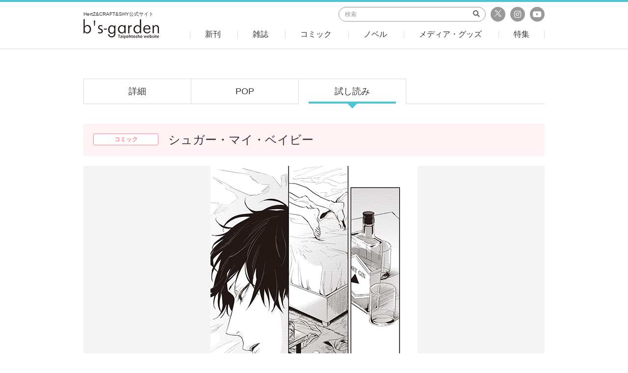

--- FILE ---
content_type: text/html; charset=UTF-8
request_url: https://bs-garden.com/product/sugarmybaby/?tab=preview
body_size: 31782
content:
<!DOCTYPE html>
<html lang="ja">
<head>

<meta charset="UTF-8">
<meta http-equiv="X-UA-Compatible" content="IE=edge,chrome=1">
<meta name="viewport" content="width=device-width, initial-scale=1.0">
<meta name="format-detection" content="telephone=no,address=no,email=no">
<meta name="keywords" content="">
<meta name="description" content="シュガー・マイ・ベイビーのページです。HertZ&CRAFT&SHY公式サイト　B'Sgarden">

<!-- OGP -->
<meta property="og:title" content="シュガー・マイ・ベイビー｜ビーズガーデン bʼs-garden｜HertZ&CRAFT&SHY公式サイト"/>
<meta property="og:type" content="article"/>
<meta property="og:url" content="http://bs-garden.com/product/sugarmybaby/"/>
<meta property="og:image" content="https://bs-garden.com/wp-content/uploads/2018/09/8c6b34f32dfd3fca3919d0e7f9d82f46.jpg"/>
<meta property="og:site_name" content="ビーズガーデン bʼs-garden｜HertZ&CRAFT&SHY公式サイト"/>
<meta property="og:description" content="シュガー・マイ・ベイビーのページです。HertZ&CRAFT&SHY公式サイト　B'Sgarden"/>
<meta property="fb:app_id" content=""/>
<meta property="article:publisher" content=""/>

<!-- Twitter Card// -->
<meta name="twitter:card" content="summary_large_image"/>
<meta name="twitter:title" content="シュガー・マイ・ベイビー｜ビーズガーデン bʼs-garden｜HertZ&CRAFT&SHY公式サイト"/>
<meta name="twitter:url" content="http://bs-garden.com/product/sugarmybaby/"/>
<meta name="twitter:description" content="シュガー・マイ・ベイビーのページです。HertZ&CRAFT&SHY公式サイト　B'Sgarden"/>
<meta name="twitter:image" content="https://bs-garden.com/wp-content/uploads/2018/09/8c6b34f32dfd3fca3919d0e7f9d82f46.jpg"/>

<link href="/includes/images/favicons/apple-touch-icon-180x180.png" rel="apple-touch-icon"/>
<link href="/includes/images/favicons/android-chrome-192x192.png" rel="apple-touch-icon" sizes="192x192"/>
<link href="/includes/images/favicons/favicon.ico" type="image/x-icon" rel="icon"/>
<link href="/includes/images/favicons/favicon.ico" type="image/x-icon" rel="shortcut icon"/>
<title>シュガー・マイ・ベイビー｜ビーズガーデン bʼs-garden｜HertZ&CRAFT&SHY公式サイト</title>

<link href="/includes/css/bootstrap.css?20180917163019" rel="stylesheet">
<link href="/includes/css/fontawesome/fontawesome.css" rel="stylesheet">
<link href="/includes/css/fontawesome/fa-solid.css" rel="stylesheet">
<link href="/includes/css/fontawesome/fa-regular.css" rel="stylesheet">
<link href="/includes/css/fontawesome/fa-brands.css" rel="stylesheet">
<link href="/includes/css/style.css?20180917163019" rel="stylesheet">
<!--[if lt IE 9]>
<script src="https://oss.maxcdn.com/html5shiv/3.7.3/html5shiv.min.js"></script>
<script src="https://oss.maxcdn.com/respond/1.4.2/respond.min.js"></script>
<![endif]-->
<meta name='robots' content='max-image-preview:large' />
<link rel='dns-prefetch' href='//s.w.org' />
		<script type="text/javascript">
			window._wpemojiSettings = {"baseUrl":"https:\/\/s.w.org\/images\/core\/emoji\/13.0.1\/72x72\/","ext":".png","svgUrl":"https:\/\/s.w.org\/images\/core\/emoji\/13.0.1\/svg\/","svgExt":".svg","source":{"concatemoji":"https:\/\/bs-garden.com\/wp-includes\/js\/wp-emoji-release.min.js?ver=5.7.14"}};
			!function(e,a,t){var n,r,o,i=a.createElement("canvas"),p=i.getContext&&i.getContext("2d");function s(e,t){var a=String.fromCharCode;p.clearRect(0,0,i.width,i.height),p.fillText(a.apply(this,e),0,0);e=i.toDataURL();return p.clearRect(0,0,i.width,i.height),p.fillText(a.apply(this,t),0,0),e===i.toDataURL()}function c(e){var t=a.createElement("script");t.src=e,t.defer=t.type="text/javascript",a.getElementsByTagName("head")[0].appendChild(t)}for(o=Array("flag","emoji"),t.supports={everything:!0,everythingExceptFlag:!0},r=0;r<o.length;r++)t.supports[o[r]]=function(e){if(!p||!p.fillText)return!1;switch(p.textBaseline="top",p.font="600 32px Arial",e){case"flag":return s([127987,65039,8205,9895,65039],[127987,65039,8203,9895,65039])?!1:!s([55356,56826,55356,56819],[55356,56826,8203,55356,56819])&&!s([55356,57332,56128,56423,56128,56418,56128,56421,56128,56430,56128,56423,56128,56447],[55356,57332,8203,56128,56423,8203,56128,56418,8203,56128,56421,8203,56128,56430,8203,56128,56423,8203,56128,56447]);case"emoji":return!s([55357,56424,8205,55356,57212],[55357,56424,8203,55356,57212])}return!1}(o[r]),t.supports.everything=t.supports.everything&&t.supports[o[r]],"flag"!==o[r]&&(t.supports.everythingExceptFlag=t.supports.everythingExceptFlag&&t.supports[o[r]]);t.supports.everythingExceptFlag=t.supports.everythingExceptFlag&&!t.supports.flag,t.DOMReady=!1,t.readyCallback=function(){t.DOMReady=!0},t.supports.everything||(n=function(){t.readyCallback()},a.addEventListener?(a.addEventListener("DOMContentLoaded",n,!1),e.addEventListener("load",n,!1)):(e.attachEvent("onload",n),a.attachEvent("onreadystatechange",function(){"complete"===a.readyState&&t.readyCallback()})),(n=t.source||{}).concatemoji?c(n.concatemoji):n.wpemoji&&n.twemoji&&(c(n.twemoji),c(n.wpemoji)))}(window,document,window._wpemojiSettings);
		</script>
		<style type="text/css">
img.wp-smiley,
img.emoji {
	display: inline !important;
	border: none !important;
	box-shadow: none !important;
	height: 1em !important;
	width: 1em !important;
	margin: 0 .07em !important;
	vertical-align: -0.1em !important;
	background: none !important;
	padding: 0 !important;
}
</style>
	<link rel='stylesheet' id='wp-block-library-css'  href='https://bs-garden.com/wp-includes/css/dist/block-library/style.min.css?ver=5.7.14' type='text/css' media='all' />
<link rel="https://api.w.org/" href="https://bs-garden.com/wp-json/" /><link rel="alternate" type="application/json" href="https://bs-garden.com/wp-json/wp/v2/product/1446" /><link rel="EditURI" type="application/rsd+xml" title="RSD" href="https://bs-garden.com/xmlrpc.php?rsd" />
<link rel="wlwmanifest" type="application/wlwmanifest+xml" href="https://bs-garden.com/wp-includes/wlwmanifest.xml" /> 
<meta name="generator" content="WordPress 5.7.14" />
<link rel="canonical" href="https://bs-garden.com/product/sugarmybaby/" />
<link rel='shortlink' href='https://bs-garden.com/?p=1446' />
<link rel="alternate" type="application/json+oembed" href="https://bs-garden.com/wp-json/oembed/1.0/embed?url=https%3A%2F%2Fbs-garden.com%2Fproduct%2Fsugarmybaby%2F" />
<link rel="alternate" type="text/xml+oembed" href="https://bs-garden.com/wp-json/oembed/1.0/embed?url=https%3A%2F%2Fbs-garden.com%2Fproduct%2Fsugarmybaby%2F&#038;format=xml" />
</head>
<body class="page--detail">
<header>
	<div id="header">
		<div class="container">
			<div class="row">
				<div class="col-xs-20 col-xs-offset-20 col-md-13 col-md-offset-0 col-lg-11">
					<a href="/" class="logo hover-opacity">
						<h1 class="text">HertZ&CRAFT&SHY公式サイト</h1>
						<div class="image"><img src="/includes/images/common/logo_header.png" alt="b's garden"></div>
					</a>
				</div>
				<div class="col-md-47 col-lg-49 hidden-xs hidden-sm">
					<div class="hd-top">
						<div class="sns-area">
							<a href="https://twitter.com/bs_garden" class="sns tw" target="_blank">
                                <svg xmlns="http://www.w3.org/2000/svg" version="1.1" viewBox="0 0 14 14" style="width:16px; height:16px;">
                                    <g>
                                        <path id="path1009" style="fill: #fff;" d="M.8,2.3l4.7,6.3L.7,13.8h1.1l4.2-4.5,3.4,4.5h3.7l-5-6.7,4.4-4.8h-1.1l-3.8,4.2-3.1-4.2H.8ZM2.3,3.1h1.7l7.4,9.9h-1.7L2.3,3.1Z"/>
                                    </g>
                                </svg>
                            </a>
							<a href="https://www.instagram.com/bs_garden_ig/" class="sns ig" target="_blank"><i class="fab fa-instagram"></i></a>
							<a href="https://www.youtube.com/channel/UCwGq65MXCblx6cjUDWit3ZA" class="sns yt" target="_blank"><i class="fab fa-youtube"></i></a>
						</div>
						<div class="search-area">
							<form action="/search">
								<input type="search" class="form-control" placeholder="検索" name="keyword">
								<button type="submit" class="submit"><i class="fas fa-search"></i></button>
							</form>
						</div>
					</div>
					<div class="hd-bottom">
						<div class="menu">
							<a href="/new" class="inner"><span>新刊</span></a>
						</div>
						<div class="menu">
							<a href="/product/?genre=magazine" class="inner"><span>雑誌</span></a>
							<div class="submenu">
								<div class="sbm"><a href="/product/?genre=ihrhertz">ihr HertZ</a></div>
								<div class="sbm"><a href="/product/?genre=craft">CRAFT</a></div>
								<div class="sbm"><a href="/product/?genre=ihertz">iHertZ</a></div>
							</div>
						</div>
						<div class="menu">
							<a href="/product/?genre=comic" class="inner"><span>コミック</span></a>
						</div>
						<div class="menu">
							<a href="/product/?genre=novels" class="inner"><span>ノベル</span></a>
						</div>
						<div class="menu">
							<a href="/product/?genre=merchant" class="inner"><span>メディア・グッズ</span></a>
							<div class="submenu">
								<div class="sbm"><a href="/product/?genre=cd">ドラマCD</a></div>
								<div class="sbm"><a href="/product/?genre=goods">グッズ</a></div>
								<div class="sbm"><a href="/product/?genre=media">メディア</a></div>
								<div class="sbm"><a href="/product/?genre=others">その他</a></div>
							</div>
						</div>
						<div class="menu">
							<a href="/feature" class="inner"><span>特集</span></a>
						</div>
					</div>
				</div>
				<div class="col-xs-20 text-right hidden-md hidden-lg">
					<a href="#sp-header-menu" class="open-sp-menu collapsed" data-toggle="collapse">
						<span class="m-line"></span>
						<span class="m-line"></span>
						<span class="m-line"></span>
					</a>
				</div>
			</div>
		</div>
		<div id="sp-header-menu" class="collapse">
			<div class="sp-menu-inner">
				<div class="search-section">
					<form action="/search" class="search-form">
						<input type="search" class="form-control" placeholder="検索" name="keyword">
						<button type="submit" class="submit"><i class="fas fa-search"></i></button>
					</form>
				</div>
				<div class="menu-section">
					<a href="/new" class="menu">新刊</a>
					<a href="#submenu-1" class="menu has-sub collapsed" data-toggle="collapse">雑誌</a>
					<div id="submenu-1" class="submenu collapse">
						<a href="/product/?genre=ihrhertz" class="menu">ihr HertZ</a>
						<a href="/product/?genre=craft" class="menu">CRAFT</a>
						<a href="/product/?genre=ihertz" class="menu">iHertZ</a>
					</div>
					<a href="/product/?genre=comic" class="menu">コミック</a>
					<a href="/product/?genre=novels" class="menu">ノベル</a>
					<a href="#submenu-2" class="menu has-sub collapsed" data-toggle="collapse">メディア・グッズ</a>
					<div id="submenu-2" class="submenu collapse">
						<a href="/product/?genre=cd" class="menu">ドラマCD</a>
						<a href="/product/?genre=goods" class="menu">グッズ</a>
						<a href="/product/?genre=media" class="menu">メディア</a>
						<a href="/product/?genre=others" class="menu">その他</a>
					</div>
					<a href="/feature" class="menu">特集</a>
				</div>
				<div class="footer-section">
					<a href="https://x.com/bs_garden" class="sns" target="_blank" style="margin-left: -35px;">
                        <svg xmlns="http://www.w3.org/2000/svg" version="1.1" viewBox="0 0 25 25" style="width:25px; height:25px; vertical-align:-8px;">
                            <g>
                                <circle cx="12.5" cy="12.5" r="12.5"/>
                                <g id="layer1">
                                    <path id="path1009" style="fill: #fff;" d="M4.8,5.3l6,8-6,6.5h1.4l5.3-5.7,4.3,5.7h4.6l-6.3-8.4,5.6-6h-1.4l-4.8,5.2-3.9-5.2h-4.6ZM6.8,6.3h2.1l9.3,12.5h-2.1L6.8,6.3Z"/>
                                </g>
                            </g>
                        </svg>
                        公式X</a>
					<a href="https://www.instagram.com/bs_garden_ig/" class="sns ig" target="_blank">公式Instagram</a>
					<a href="https://www.youtube.com/channel/UCwGq65MXCblx6cjUDWit3ZA" class="sns yt" target="_blank">公式YouTubeチャンネル</a>
				</div>
			</div>
		</div>
	</div>
</header>

<main>

	
<div class="detail--tab">
	<div class="container">
		<div class="tab-wrap">
			<div class="tab ">
				<a href="https://bs-garden.com/product/sugarmybaby/">詳細</a>
			</div>
						<div class="tab ">
				<a href="https://bs-garden.com/product/sugarmybaby/?tab=pop">POP</a>
			</div>
									<div class="tab active">
				<a href="https://bs-garden.com/product/sugarmybaby/?tab=preview">試し読み</a>
			</div>
					</div>
	</div>
</div>

<div class="detail--heading">
	<div class="container">
		<div class="heading-box">
			<div class="row">
				<div class="col-md-10">
					<div class="category">コミック</div>
				</div>
				<div class="col-md-50">
					<h2 class="title">シュガー・マイ・ベイビー</h2>
				</div>
			</div>
		</div>
	</div>
</div>












<div class="detail--tab-try">
	<div class="container">
		<div class="tab-try">
			<div class="try-box">
								<div class="page"><img src="https://bs-garden.com/wp-content/uploads/2018/10/s1.jpg" alt="" oncontextmenu="return false;"></div>
								<div class="page"><img src="https://bs-garden.com/wp-content/uploads/2018/10/s2-1.jpg" alt="" oncontextmenu="return false;"></div>
								<div class="page"><img src="https://bs-garden.com/wp-content/uploads/2018/10/s3-1.jpg" alt="" oncontextmenu="return false;"></div>
								<div class="page"><img src="https://bs-garden.com/wp-content/uploads/2018/10/s5-1.jpg" alt="" oncontextmenu="return false;"></div>
								<div class="page"><img src="https://bs-garden.com/wp-content/uploads/2018/10/s6-1.jpg" alt="" oncontextmenu="return false;"></div>
								<div class="page"><img src="https://bs-garden.com/wp-content/uploads/2018/10/s7-1.jpg" alt="" oncontextmenu="return false;"></div>
								<div class="page"><img src="https://bs-garden.com/wp-content/uploads/2018/10/s8-1.jpg" alt="" oncontextmenu="return false;"></div>
								<div class="page"><img src="https://bs-garden.com/wp-content/uploads/2018/10/s9-1.jpg" alt="" oncontextmenu="return false;"></div>
								<div class="page"><img src="https://bs-garden.com/wp-content/uploads/2018/10/s10-1.jpg" alt="" oncontextmenu="return false;"></div>
								<div class="page"><img src="https://bs-garden.com/wp-content/uploads/2018/10/s11-1.jpg" alt="" oncontextmenu="return false;"></div>
							</div>
		</div>
	</div>
</div>





<div class="detail--booklist">
	<div class="container">
		<div class="common--sub-heading">
			<h3 class="title">関連商品</h3>
			<a href="" class="more hidden-xs hidden-sm"><i class="fas fa-chevron-right"></i> more</a>
		</div>
		<div class="common--book-list book-list-lg">
						<div class="book">
				<a href="https://bs-garden.com/product/hc_bigsqure/" class="thumb"><div class="image bg-w100" style="background-image:url(https://bs-garden.com/wp-content/uploads/2019/01/79d35b9df978b82d8c40a1039c95d8ce.jpg);"></div></a>
				<div class="book-info">
					<div class="category"><span class="cat">グッズ</span></div>
					<a href="https://bs-garden.com/product/hc_bigsqure/" class="title">HertZ&#038;CRAFTトレーディングBIGスクエア缶バッチ</a>
					<div class="creator">稲荷家房之介/著　苑生/著　木下けい子/著　ツノナツメ/著　中川カネ子/著　ハヤカワノジコ/著　熊猫/著　ふたつへんじ/著　山本小鉄子/著　ヨネダコウ/著　</div>
										<div class="release">発売：2019年01月26日</div>
					<div class="button row">
						<div class="col-xs-30">
													</div>
						<div class="col-xs-30">
													</div>
					</div>
					
														</div>
			</div>
					<div class="w-100 separator hidden-md hidden-lg"></div>
						<div class="book">
				<a href="https://bs-garden.com/product/aonotubomi/" class="thumb"><div class="image" style="background-image:url(https://bs-garden.com/wp-content/uploads/2019/03/f8965f44652cfee6122889951dabca3d.jpg);"></div></a>
				<div class="book-info">
					<div class="category"><span class="cat">コミック</span></div>
					<a href="https://bs-garden.com/product/aonotubomi/" class="title">青の蕾</a>
					<div class="creator">ツノナツメ/著　</div>
										<div class="release">発売：2019年05月20日</div>
					<div class="button row">
						<div class="col-xs-30">
														<a href="https://bs-garden.com/product/aonotubomi/?tab=pop" class="btn btn-block btn-sm btn-primary">POP</a>
													</div>
						<div class="col-xs-30">
														<a href="https://bs-garden.com/product/aonotubomi/?tab=preview" class="btn btn-block btn-sm btn-primary">試し読み</a>
													</div>
					</div>
					
										<div class="button">
						<a href="https://www.amazon.co.jp/dp/4813032230/ref=cm_sw_em_r_mt_dp_U_mN0OCbK42P0QF" class="btn btn-block btn-danger" target="_blank"><span class="icon-bs_cart"></span> 購入</a>
					</div>
														</div>
			</div>
					<div class="w-100 separator hidden-md hidden-lg"></div>
						<div class="book">
				<a href="https://bs-garden.com/product/kamitsuite_jyareatte/" class="thumb"><div class="image" style="background-image:url(https://bs-garden.com/wp-content/uploads/2021/04/0e8584e9fae4bdc5229e9bb92fde67da.jpg);"></div></a>
				<div class="book-info">
					<div class="category"><span class="cat">コミック</span></div>
					<a href="https://bs-garden.com/product/kamitsuite_jyareatte/" class="title">かみついて、じゃれあって</a>
					<div class="creator">ツノナツメ/著　</div>
										<div class="release">発売：2021年06月01日</div>
					<div class="button row">
						<div class="col-xs-30">
														<a href="https://bs-garden.com/product/kamitsuite_jyareatte/?tab=pop" class="btn btn-block btn-sm btn-primary">POP</a>
													</div>
						<div class="col-xs-30">
														<a href="https://bs-garden.com/product/kamitsuite_jyareatte/?tab=preview" class="btn btn-block btn-sm btn-primary">試し読み</a>
													</div>
					</div>
					
										<div class="button">
						<a href="https://www.amazon.co.jp/dp/4813032842/ref=cm_sw_em_r_mt_dp_XY7QQMJHMHZ1T45PN0RD" class="btn btn-block btn-danger" target="_blank"><span class="icon-bs_cart"></span> 購入</a>
					</div>
														</div>
			</div>
					<div class="w-100 separator hidden-md hidden-lg"></div>
						<div class="book">
				<a href="https://bs-garden.com/product/nervousskin/" class="thumb"><div class="image" style="background-image:url(https://bs-garden.com/wp-content/uploads/2023/05/fb42b7aa7603290df024e8310cd625e4.jpg);"></div></a>
				<div class="book-info">
					<div class="category"><span class="cat">コミック</span></div>
					<a href="https://bs-garden.com/product/nervousskin/" class="title">ナーバススキン</a>
					<div class="creator">ツノナツメ/著　</div>
										<div class="release">発売：2023年06月01日</div>
					<div class="button row">
						<div class="col-xs-30">
														<a href="https://bs-garden.com/product/nervousskin/?tab=pop" class="btn btn-block btn-sm btn-primary">POP</a>
													</div>
						<div class="col-xs-30">
														<a href="https://bs-garden.com/product/nervousskin/?tab=preview" class="btn btn-block btn-sm btn-primary">試し読み</a>
													</div>
					</div>
					
										<div class="button">
						<a href="https://hc.bs-garden.com/nervousskin/" class="btn btn-block btn-danger" target="_blank"><span class="icon-bs_cart"></span> 購入</a>
					</div>
														</div>
			</div>
					<div class="w-100 separator hidden-md hidden-lg"></div>
								<div class="w-100 separator hidden-xs hidden-sm"></div>
						<div class="book">
				<a href="https://bs-garden.com/product/00070/" class="thumb"><div class="image" style="background-image:url(https://bs-garden.com/wp-content/uploads/2025/07/00070_main.jpg);"></div></a>
				<div class="book-info">
					<div class="category"><span class="cat">コミック</span></div>
					<a href="https://bs-garden.com/product/00070/" class="title">ブラザーシック</a>
					<div class="creator">ツノナツメ/著　</div>
										<div class="release">発売：2025年09月01日</div>
					<div class="button row">
						<div class="col-xs-30">
														<a href="https://bs-garden.com/product/00070/?tab=pop" class="btn btn-block btn-sm btn-primary">POP</a>
													</div>
						<div class="col-xs-30">
														<a href="https://bs-garden.com/product/00070/?tab=preview" class="btn btn-block btn-sm btn-primary">試し読み</a>
													</div>
					</div>
					
										<div class="button">
						<a href="https://hc.bs-garden.com/brothersick/" class="btn btn-block btn-danger" target="_blank"><span class="icon-bs_cart"></span> 購入</a>
					</div>
														</div>
			</div>
					<div class="w-100 separator hidden-md hidden-lg"></div>
						<div class="book">
				<a href="https://bs-garden.com/product/a-mondowonanatubu_1/" class="thumb"><div class="image" style="background-image:url(https://bs-garden.com/wp-content/uploads/import/CH000165.jpg);"></div></a>
				<div class="book-info">
					<div class="category"><span class="cat">コミック</span></div>
					<a href="https://bs-garden.com/product/a-mondowonanatubu_1/" class="title">アーモンドを七粒 １</a>
					<div class="creator">夏水りつ/著　</div>
										<div class="release">発売：2014年09月30日</div>
					<div class="button row">
						<div class="col-xs-30">
													</div>
						<div class="col-xs-30">
														<a href="https://bs-garden.com/product/a-mondowonanatubu_1/?tab=preview" class="btn btn-block btn-sm btn-primary">試し読み</a>
													</div>
					</div>
					
										<div class="button">
						<a href="https://www.amazon.co.jp/dp/4813030572/ref=cm_sw_r_tw_dp_U_x_45LGCb43EK7MW" class="btn btn-block btn-danger" target="_blank"><span class="icon-bs_cart"></span> 購入</a>
					</div>
														</div>
			</div>
					<div class="w-100 separator hidden-md hidden-lg"></div>
						<div class="book">
				<a href="https://bs-garden.com/product/noboserukarada/" class="thumb"><div class="image" style="background-image:url(https://bs-garden.com/wp-content/uploads/import/CH000115.jpg);"></div></a>
				<div class="book-info">
					<div class="category"><span class="cat">コミック</span></div>
					<a href="https://bs-garden.com/product/noboserukarada/" class="title">のぼせるからだ</a>
					<div class="creator">ミナヅキアキラ/著　</div>
										<div class="release">発売：2011年11月01日</div>
					<div class="button row">
						<div class="col-xs-30">
													</div>
						<div class="col-xs-30">
													</div>
					</div>
					
										<div class="button">
						<a href="https://www.amazon.co.jp/dp/B0772L62P2/ref=cm_sw_r_tw_dp_U_x_hx0HCbF0DWANC" class="btn btn-block btn-danger" target="_blank"><span class="icon-bs_cart"></span> 購入</a>
					</div>
														</div>
			</div>
					<div class="w-100 separator hidden-md hidden-lg"></div>
						<div class="book">
				<a href="https://bs-garden.com/product/nakimusinasadistic/" class="thumb"><div class="image" style="background-image:url(https://bs-garden.com/wp-content/uploads/2018/09/08c036c7105ce332ad6ef35402d9a72c.jpg);"></div></a>
				<div class="book-info">
					<div class="category"><span class="cat">コミック</span></div>
					<a href="https://bs-garden.com/product/nakimusinasadistic/" class="title">泣き虫なサディスティック</a>
					<div class="creator">上田規代/著　</div>
										<div class="release">発売：2018年02月01日</div>
					<div class="button row">
						<div class="col-xs-30">
														<a href="https://bs-garden.com/product/nakimusinasadistic/?tab=pop" class="btn btn-block btn-sm btn-primary">POP</a>
													</div>
						<div class="col-xs-30">
														<a href="https://bs-garden.com/product/nakimusinasadistic/?tab=preview" class="btn btn-block btn-sm btn-primary">試し読み</a>
													</div>
					</div>
					
										<div class="button">
						<a href="http://amzn.asia/d/3PsNg4b" class="btn btn-block btn-danger" target="_blank"><span class="icon-bs_cart"></span> 購入</a>
					</div>
														</div>
			</div>
		</div>

		<div class="more hidden-md hidden-lg">
			<div class="row">
				<div class="col-xs-20 col-xs-offset-40">
					<a href="" class="btn btn-sm btn-block btn-primary btn-lighten"><i class="fas fa-chevron-right"></i> more</a>
				</div>
			</div>
		</div>
	</div>
</div>


	
</main>


<div class="common--sns">
	<div class="container">
		<div class="common--heading mb-4">
			<div class="icn">
				<span class="icon-sns_info">
					<svg xmlns="http://www.w3.org/2000/svg" version="1.1" viewBox="-5.0 -10.0 110.0 135.0">
						<path d="m57.73 71.238 4.668-14.004c0.23047-0.68359 0.86719-1.1484 1.5898-1.1484h5.2734c0.44141 0 0.87109 0.17969 1.1797 0.49219 0.31641 0.3125 0.49219 0.74219 0.49219 1.1836v13.203c0 0.92578 0.75 1.6719 1.6758 1.6719h13.203c0.44531 0 0.86719 0.17969 1.1836 0.49219 0.3125 0.31641 0.48828 0.74219 0.48828 1.1836v20.891c0 0.44531-0.17578 0.86719-0.48828 1.1836-0.31641 0.3125-0.73828 0.48828-1.1836 0.48828h-28.082z" fill-rule="evenodd"/>
						<path d="m54.383 72.637v24.238h-7.6875v-24.238z" fill-rule="evenodd"/>
						<path d="m58.203 38.273h0.0625 22.066c1.5156 0 2.7383-1.2227 2.7383-2.7383v-29.672c0-1.5117-1.2227-2.7383-2.7383-2.7383h-45.07c-1.5117 0-2.7383 1.2266-2.7383 2.7383v29.223h19.16c2.1914 0 4.2891 0.86719 5.8359 2.4141 0.24609 0.24609 0.47266 0.50781 0.68359 0.77344zm12.762-16.078c0.56641-0.28125 0.92578-0.86328 0.92578-1.4961 0-0.63281-0.35938-1.2109-0.92578-1.4961l-21.387-10.691c-0.51953-0.26172-1.1328-0.23438-1.625 0.070312-0.49609 0.30859-0.79297 0.84375-0.79297 1.4258v21.383c0 0.58203 0.29688 1.1172 0.79297 1.4258 0.49219 0.30469 1.1055 0.33203 1.625 0.070313zm-4.4922-1.4961-15.965 7.9844v-15.965z" fill-rule="evenodd"/>
						<path d="m56.59 64.074v-20.738c0-1.2969-0.51953-2.5469-1.4375-3.4688-0.91797-0.91406-2.1641-1.4336-3.4688-1.4336h-34.262c-1.3008 0-2.5469 0.51953-3.4688 1.4336-0.91797 0.92187-1.4336 2.1719-1.4336 3.4688v34.266c0 1.3008 0.51562 2.5508 1.4336 3.4688 0.92188 0.91797 2.168 1.4336 3.4688 1.4336h25.926v-11.539c0-0.92578 0.75-1.6758 1.6758-1.6758h9.8242zm-22.039-14.762c-6.1562 0-11.156 5-11.156 11.156 0 6.1602 5 11.156 11.156 11.156 6.1641 0 11.16-4.9961 11.16-11.156 0-6.1562-4.9961-11.156-11.16-11.156zm0 3.3477c4.3125 0 7.8125 3.4961 7.8125 7.8086s-3.5 7.8086-7.8125 7.8086c-4.3086 0-7.8047-3.4961-7.8047-7.8086s3.4961-7.8086 7.8047-7.8086z" fill-rule="evenodd"/>
					</svg>
			</span>
			</div>
			<h2 class="title">SNS情報</h2>
		</div>
		<div class="row">
			<div class="col-xs-60 col-md-30 mb-4 mb-md-0">
				<div class="sns-title">b's-garden公式X</div>
				<div class="widget-box tw">
					<a class="twitter-timeline" data-height="276" data-width="100%" href="https://twitter.com/bs_garden?ref_src=twsrc%5Etfw">Tweets by bs_garden</a> <script async src="https://platform.twitter.com/widgets.js" charset="utf-8"></script>
				</div>
			</div>
						<div class="col-xs-60 col-md-30 mb-4 mb-md-0">
				<div class="sns-title">b's-garden公式Youtube</div>
				<div class="widget-box">
										<div class="yt">
						<iframe src="https://www.youtube.com/embed/I9tVYjTg-fE?rel=0" frameborder="0" allow="autoplay; encrypted-media" allowfullscreen></iframe>
					</div>
					<p class="text-center"><a href="https://www.youtube.com/channel/UCwGq65MXCblx6cjUDWit3ZA" class="btn btn-primary" target="_blank">公式チャンネルはこちら</a></p>
									</div>
			</div>
		</div>
	</div>
</div>

<div class="common-sns-icon">
	<div class="container">
		<div class="row">
			<div class="sns-area">
				<div class="mb-2 mb-md-0 col-md-16 col-md-offset-6">
					<a href="https://x.com/ihrHertZ_CRAFT" target="_blank" class="btn btn-primary btn-block"><span class="icon-bs_x"><svg class="x_icon" xmlns="http://www.w3.org/2000/svg" version="1.1" viewBox="0 0 14 14"><g><path id="path1009" style="fill: #fff;" d="M.8,2.3l4.7,6.3L.7,13.8h1.1l4.2-4.5,3.4,4.5h3.7l-5-6.7,4.4-4.8h-1.1l-3.8,4.2-3.1-4.2H.8ZM2.3,3.1h1.7l7.4,9.9h-1.7L2.3,3.1Z"></path></g></svg></span> ihr HertZ&CRAFT編集部</a>
				</div>
				<div class="mb-2 mb-md-0 col-md-16">
					<a href="https://x.com/iHZ_BL" target="_blank" class="btn btn-primary btn-block"><span class="icon-bs_x"><svg class="x_icon" xmlns="http://www.w3.org/2000/svg" version="1.1" viewBox="0 0 14 14"><g><path id="path1009" style="fill: #fff;" d="M.8,2.3l4.7,6.3L.7,13.8h1.1l4.2-4.5,3.4,4.5h3.7l-5-6.7,4.4-4.8h-1.1l-3.8,4.2-3.1-4.2H.8ZM2.3,3.1h1.7l7.4,9.9h-1.7L2.3,3.1Z"></path></g></svg></span> iHZ［アイハーツ］編集部</a>
				</div>
				<div class="mb-2 mb-md-0 col-md-16">
					<a href="https://www.instagram.com/bs_garden_ig/" target="_blank" class="btn btn-primary btn-block"><span class="icon-bs_instagram"><i class="fab fa-instagram"></i></span> b's-garden</a>
				</div>
			</div>
		</div>
	</div>
</div>
<div class="container"><hr class="hr"></div>

<div id="page-top">
	<a href="#" class="hover-opacity" data-smoothscroll="header">
		<img src="/includes/images/common/icon_pagetop.png" alt="" class="w-100">
	</a>
</div>


<footer>
	<div id="footer">
		<div class="container">
			<div class="ft-buttons">
				<div class="row">
					<div class="mb-2 mb-md-0 col-md-14 col-md-offset-9">
						<a href="/enquete" class="btn btn-primary btn-block"><span class="icon-bs_document"></span> アンケート</a>
					</div>
					<div class="mb-2 mb-md-0 col-md-14">
						<a href="/apply" class="btn btn-primary btn-block"><span class="icon-bs_pen"></span> 原稿募集</a>
					</div>
					<div class="mb-2 mb-md-0 col-md-14">
						<a href="/mail" class="btn btn-primary btn-block"><span class="icon-bs_mail"></span> メルマガ登録</a>
					</div>
				</div>
			</div>
			<div class="ft-menu">
				<a href="/contact" class="menu">ご意見・ご要望</a>
				<a href="/about" class="menu">このサイトについて</a>
				<a href="/copyright" class="menu">著作権について</a>
				<a href="http://taiyohgroup.jp" class="menu" target="_blank">運営会社</a>
			</div>
			<div class="ft-copy">
				<small>Copyright &copy; 2018 Taiyohtosho Company. All rights reserved.</small>
			</div>
		</div>
	</div>
</footer>



<script src="//maps.googleapis.com/maps/api/js?key=AIzaSyCcjLoRp5FlNFbP1ht6vO39s3aMl8mFH5o"></script>
<script src="//code.jquery.com/jquery-3.3.1.min.js" integrity="sha256-FgpCb/KJQlLNfOu91ta32o/NMZxltwRo8QtmkMRdAu8=" crossorigin="anonymous"></script>
<script src="//maxcdn.bootstrapcdn.com/bootstrap/3.3.7/js/bootstrap.min.js" integrity="sha384-Tc5IQib027qvyjSMfHjOMaLkfuWVxZxUPnCJA7l2mCWNIpG9mGCD8wGNIcPD7Txa" crossorigin="anonymous"></script>
<script src="/includes/js/libs/bootstrap-select.min.js"></script>
<script src="/includes/js/libs/slick.min.js"></script>
<script src="/includes/js/common.min.js?20180917163019"></script>

<script type='text/javascript' src='https://bs-garden.com/wp-includes/js/wp-embed.min.js?ver=5.7.14' id='wp-embed-js'></script>

<script type="text/javascript">
$(function() {
	$('#yjserpif').on('load', function(){
		$("#yjserpif").contents().find('iframe').css('overflow','hidden');
	});
});
</script>
<style type="text/css">
#yjserp > iframe > html > body{
	overflow:hidden !important;
}
</style>
<script src="https://www.google-analytics.com/urchin.js" type="text/javascript"></script>
<script type="text/javascript">
_uacct = "UA-2304169-1";
urchinTracker();
</script>

</body>
</html>

--- FILE ---
content_type: text/css
request_url: https://bs-garden.com/includes/css/fontawesome/fa-regular.css
body_size: 673
content:
/*!
 * Font Awesome Free 5.0.6 by @fontawesome - http://fontawesome.com
 * License - http://fontawesome.com/license (Icons: CC BY 4.0, Fonts: SIL OFL 1.1, Code: MIT License)
 */@font-face{font-family:'Font Awesome 5 Free';font-style:normal;font-weight:400;src:url("/includes/fonts/fa-regular-400.eot");src:url("/includes/fonts/fa-regular-400.eot?#iefix") format("embedded-opentype"),url("/includes/fonts/fa-regular-400.woff2") format("woff2"),url("/includes/fonts/fa-regular-400.woff") format("woff"),url("/includes/fonts/fa-regular-400.ttf") format("truetype"),url("/includes/fonts/fa-regular-400.svg#fontawesome") format("svg")}.far{font-family:'Font Awesome 5 Free';font-weight:400}

/*# sourceMappingURL=../../maps/fontawesome/fa-regular.css.map */
